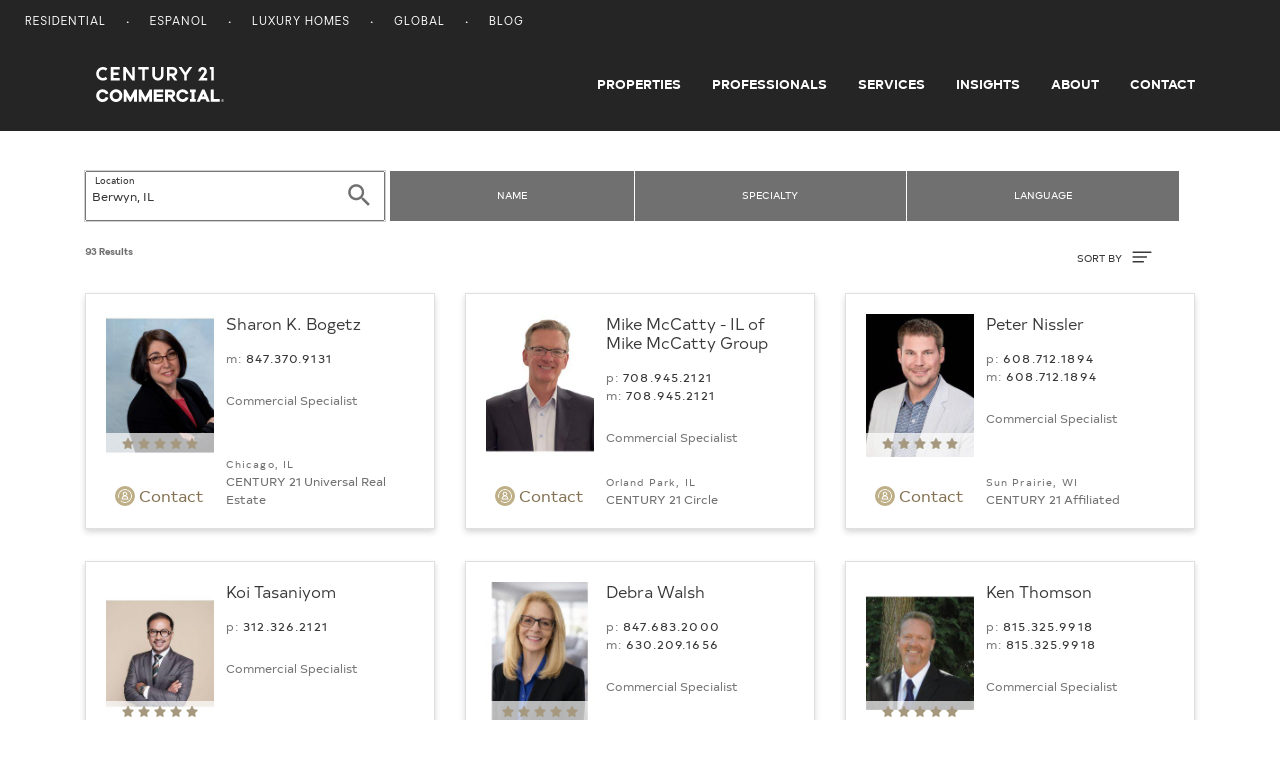

--- FILE ---
content_type: text/html; charset=UTF-8
request_url: https://commercial.century21.com/real-estate-agents/berwyn-il/LCILBERWYN/
body_size: 9007
content:







<!DOCTYPE html>
<html lang="en" data-usagetrack-config='{"clickDefault": "ga-event", "viewDefault": "ga-event", "viewOnReady": true}'>
    <head>
        <meta charset="utf-8">
        <meta name="viewport" content="width=device-width, initial-scale=1, shrink-to-fit=no">
        <meta name="title" content="Berwyn, IL Commercial Real Estate Agents &amp; Brokers">
        <meta name="description" content="Find a Berwyn commercial real estate agent who can help you with leasing and selling commercial property in Berwyn."/>
        
        
        
        <title>Berwyn, IL Commercial Real Estate Agents & Brokers</title>

        
            <link rel="canonical" href="https://commercial.century21.com/real-estate-agents/berwyn-il/LCILBERWYN/"/>
        

        
            <link rel="next" href="https://commercial.century21.com/real-estate-agents/berwyn-il/LCILBERWYN/?s=24"/>
        

        

        
        <link rel="manifest" href="/images/commercial/layout/favicon/manifest.json">
        <!--suppress HtmlUnknownAttribute -->
        <link rel="mask-icon" href="/images/commercial/layout/favicon/safari-pinned-tab.svg" color="#252526">
        <link rel="apple-touch-icon" sizes="57x57" href="/images/commercial/layout/favicon/apple-touch-icon-57x57.png">
        <link rel="apple-touch-icon" sizes="114x114" href="/images/commercial/layout/favicon/apple-touch-icon-114x114.png">
        <link rel="apple-touch-icon" sizes="72x72" href="/images/commercial/layout/favicon/apple-touch-icon-72x72.png">
        <link rel="apple-touch-icon" sizes="144x144" href="/images/commercial/layout/favicon/apple-touch-icon-144x144.png">
        <link rel="apple-touch-icon" sizes="60x60" href="/images/commercial/layout/favicon/apple-touch-icon-60x60.png">
        <link rel="apple-touch-icon" sizes="120x120" href="/images/commercial/layout/favicon/apple-touch-icon-120x120.png">
        <link rel="apple-touch-icon" sizes="76x76" href="/images/commercial/layout/favicon/apple-touch-icon-76x76.png">
        <link rel="apple-touch-icon" sizes="152x152" href="/images/commercial/layout/favicon/apple-touch-icon-152x152.png">
        <link rel="apple-touch-icon" sizes="180x180" href="/images/commercial/layout/favicon/apple-touch-icon.png">
        <link rel="icon" type="image/png" href="/images/commercial/layout/favicon/favicon-196x196.png" sizes="196x196">
        <link rel="icon" type="image/png" href="/images/commercial/layout/favicon/favicon-160x160.png" sizes="160x160">
        <link rel="icon" type="image/png" href="/images/commercial/layout/favicon/favicon-96x96.png" sizes="96x96">
        <link rel="icon" type="image/png" href="/images/commercial/layout/favicon/favicon-16x16.png" sizes="16x16">
        <link rel="icon" type="image/png" href="/images/commercial/layout/favicon/favicon-32x32.png" sizes="32x32">
        <meta name="msapplication-TileColor" content="#414042">
        <meta name="msapplication-TileImage" content="/images/commercial/layout/favicon/mstile-144x144.png">
        <meta name="theme-color" content="#414042">
        

        
            <link rel="stylesheet" media="all" href="/css/commercial/bundle-standard-layout.css">
        

        <script charset="UTF-8">
            document.domain = location.hostname.split('.').slice(-2).join('.');
        </script>

        <script>
          // TrustArc cookie consent manager.
          window.Track = {
            adTagsApproved: false,
            functionalConsentQueue: [],
            adConsentQueue: [],
            functionalTagsApproved: false,
            includeFunctionalTag: function includeFunctionalTag(callback, forceToTop) {
              if (window.Track.functionalTagsApproved) {
                callback();
              } else {
                if (forceToTop) {
                  window.Track.functionalConsentQueue.unshift(callback);
                } else {
                  window.Track.functionalConsentQueue.push(callback);
                }
              }
            },
            includeAdTag: function includeAdTag(callback, forceToTop) {
              if (window.Track.adTagsApproved) {
                callback();
              } else {
                if (forceToTop) {
                  window.Track.adConsentQueue.unshift(callback);
                } else {
                  window.Track.adConsentQueue.push(callback);
                }
              }
            }
          };
        </script>

        





<!-- Start: Google Tag Manager - DO NOT REMOVE -->
<script>(function(w,d,s,l,i){w[l]=w[l]||[];w[l].push({'gtm.start':
        new Date().getTime(),event:'gtm.js'});var f=d.getElementsByTagName(s)[0],
    j=d.createElement(s),dl=l!='dataLayer'?'&l='+l:'';j.async=true;j.src=
    'https://www.googletagmanager.com/gtm.js?id='+i+dl;f.parentNode.insertBefore(j,f);
})(window,document,'script','dataLayer','GTM-MRWZH95');</script>
<!-- End: Google Tag Manager - DO NOT REMOVE -->

        <link rel="stylesheet" media="all" href="/css/commercial/app-commercial.css">
    </head>

    <body class="">
        
        <div id="consent_blackbar"></div>
        

        





<!-- Start: Google Tag Manager (noscript) - DO NOT REMOVE -->
<noscript>
   <iframe src="https://www.googletagmanager.com/ns.html?id=GTM-MRWZH95" height="0" width="0" style="display:none;visibility:hidden"/>
</noscript>
<!-- End: Google Tag Manager (noscript) - DO NOT REMOVE -->


        















<div class="header-container">
    <header class="layout-header site-header" data-usagetrack-group='Header'>
        






<nav class="utility-nav">
    <div class="container-fluid">
        <div class="site-list float-left">
            <ul>
                <li>
                    <a href="https://www.century21.com/" target="_blank">Residential</a>
                </li>
                <li>
                    <a href="https://espanol.century21.com/" target="_blank">Espanol</a>
                </li>
                <li>
                    <a href="https://finehomes.century21.com/" target="_blank">Luxury Homes</a>
                </li>
                <li>
                    <a href="https://www.century21global.com/" target="_blank">Global</a>
                </li>
                <li>
                    <a href="https://www.century21.com/real-estate-blog/" target="_blank">Blog</a>
                </li>
            </ul>
        </div>
        <div class="clearfix"></div>
    </div>
</nav>

        





<!-- NOTE: ANY CHANGES MADE HERE NEED TO BE MADE IN THE DRUPAL HEADER AS WELL -->

<div class="header-main-bar">
    <nav class="navbar navbar-expand-md layout-primary-navigation" id="layout-primary-navigation">
        <div class="container-fluid-dynamic full-width">
            <span class="navbar-brand">
                <a class="commercial-logo" href="/">
                    <span class="sr-only">Century 21 Commercial</span>
                    <svg role="img">
                       <use xlink:href="/css/commercial/spritemap.svg#sprite-c21_commercial"></use>
                    </svg>
                </a>
            </span>
            <button id="navDropdown" class="navbar-toggler navbar-toggler-right toggle-menu menu-right push-body navbar-light" type="button"
                    data-toggle="collapse" data-target="#navbarCollapse"
                    aria-controls="navbarCollapse" aria-expanded="false" aria-label="Toggle navigation">
              <span class="navbar-toggler-icon">
                  <span class="glyphicon glyphicon-align-justify" aria-hidden="true"></span>
              </span>
            </button>
            <div class="collapse navbar-collapse justify-content-end cbp-spmenu cbp-spmenu-vertical cbp-spmenu-left" id="navbarCollapse">
                <div class="d-lg-none">
                    <button type="button" class="close" data-dismiss="menu" aria-label="Close">
                        <span aria-hidden="true">&times;</span>
                    </button>
                </div>
                <ul class="navbar-nav">
                    <li class="nav-item">
                        <a class="nav-link" href="/find-a-property">Properties</a>
                    </li>
                    <li class="nav-item">
                        <a class="nav-link" href="/find-a-professional">Professionals</a>
                    </li>
                    <li class="nav-item">
                        <a class="nav-link" href="/services">Services</a>
                    </li>
                    <li class="nav-item">
                        <a class="nav-link" href="/insights/blog">Insights</a>
                    </li>
                    <li class="nav-item">
                        <a class="nav-link" href="/about-us">About</a>
                    </li>
                    <li class="nav-item">
                        <a class="nav-link pr-0" href="/contact">Contact</a>
                    </li>
                </ul>
                <div class="show-mobile-nav">
                    <span class="gold nav-mobile-heading">OUR SITES</span>
                    <ul>
                        <li>
                            <a href="https://www.century21.com/" target="_blank">Residential</a>
                        </li>
                        <li>
                            <a href="https://espanol.century21.com/" target="_blank">Espanol</a>
                        </li>
                        <li>
                            <a href="https://finehomes.century21.com/" target="_blank">Luxury Homes</a>
                        </li>
                        <li>
                            <a href="https://www.century21global.com/" target="_blank">Global</a>
                        </li>
                        <li>
                            <a href="https://www.century21.com/real-estate-blog/" target="_blank">Blog</a>
                        </li>
                    </ul>
                </div>
            </div>
        </div>
    </nav>
</div>
<script>
    document.getElementById('navDropdown').addEventListener('click', function() {
        var elm = document.getElementById('navbarCollapse');
        var icon = document.getElementsByClassName('navbar-toggler-icon');
        if(elm.classList.contains('collapsed')) {
            elm.classList.remove('collapsed');
            elm.classList.add('collapse');

            icon.classList.add('close');
        } else {
            elm.classList.remove('collapse');
            elm.classList.add('collapsed');
            icon.classList.remove('close');
        }
    });
</script>

    </header>
</div>
<main id="layout-main-body-content">
    <a id="main-content"></a>
    





<script id="contact-form-modal-config" type="application/json">
   {
      "label": "",
      "id": "",
      "modalUrl": "/contact-agent-modal",
      "type": "blank",
      "source": "MainSearchAgent",
      "sourcepage":"ARP",
      "parentType": "agent-search"
   }
</script>
<div id="vue-contact-form-modal"></div>

<div class="search-bar-filters">
   <div id="filters-container" class="container">
      <div class="row">
         <div id="vue-search-bar"></div>
         <script id="search-bar-config" type="application/json">{"searchStyle": "search-agents", "showExpand": true}</script>
      </div>
   </div>
</div>
<script id="search-results-config" type="application/json">
   {
      "searchUrl": "/agentsearch-async",
      "numResults": 93,
      "numResultsFormatted": "93",
      "searchType": "agent",
      "currentSearchTitle": "Agents in <span class='seo-location' data-full-location='Berwyn, IL'>Berwyn</span>",
      "options": [
         {
            "label": "Name (A-Z)",
            "value": "name-asc"
         },
         {
            "label": "Name (Z-A)",
            "value": "name-desc"
         },
         {
            "label": "Rating",
            "value": "rating-desc"
         }
      ]
   }
</script>

<div class="agent-results container" data-usagetrack-group="Hybrid Mapping">
   <div id="results-parent" class="agent-results" data-usagetrack-group="Hybrid Mapping">
      









<div>
   <input type="hidden" id="numResults" value="93"/>
   <input type="hidden" id="cacheServerSearchURL" name="cacheServerSearchURL" value="&amp;amp;rpp=24&amp;amp;sf=production&amp;amp;lid=CILBERWYN&amp;amp;start=0&amp;amp;so=desc"/>

    <div class="infinite-container row"
         data-usagetrack-group="Agent Results"
         data-search-key="f91023c5-96bb-4c7c-a9c8-a8a8958f68f5">
        
            
                
                    
                    
                    
                    <div class="card-container col-md-6 col-xl-4">
                        








   
   
      
   



   
      
   
   


<article class="agent-card"

   data-usagetrack='{"data": ["Hybrid Mapping", "Agent Card", "View Details"]}'
   data-id="80061653"
   data-latitude=""
   data-longitude=""
   data-link="/real-estate-agent/profile/sharon-k-bogetz-P80076118"
   data-card-data='{
   "id": "80061653"
   }'
>

   <div class="card">
      <div class="card-body d-flex flex-row">
         <div class="card-left">
            <div class="photo-wrap">
               <a href="/real-estate-agent/profile/sharon-k-bogetz-P80076118">
                  <img class="agent-photo" src="https://images.century21.com/c21/photo/240x320/cf-media.cfs.realogyprod.com/resized-images/repbc/person/afaaaff1-14b9-4c8d-b941-440d1ad6c1ba_-_downloaded_240_x_320.jpeg" alt=" Sharon K. Bogetz Photo">
               </a>
               
                  <div class="ratings"> <span class="glyphicon glyphicon-star"></span><span class="glyphicon glyphicon-star"></span><span class="glyphicon glyphicon-star"></span><span class="glyphicon glyphicon-star"></span><span class="glyphicon glyphicon-star"></span></div>
               
            </div>

            <a class="btn btn-link align-self-center pb-0 openContactModal" data-usagetrack='{"data": ["Hybrid Mapping", "Agent Card", "Contact"]}'>
               <svg class="ico-circle">
                  <use xlink:href="/css/commercial/spritemap.svg#sprite-help"></use>
               </svg>
               Contact
            </a>

         </div>
         <div class="card-right">
            <h5 class="agent-name">
               <a href="/real-estate-agent/profile/sharon-k-bogetz-P80076118">Sharon K. Bogetz</a>

            </h5>

            

            <div class="agent-phones">
               
                  
                     
                        
                        
                           <div class="phone-cel">m: <a href="tel:847.370.9131" data-ctc-track='["agent-ARP-CTC","call-agent-mobile"]' onclick="window.usagetrack.onClick(event);c21Helpers.stopEvent(event);">847.370.9131</a></div>
                        
                        
                     
                  
                  
               
            </div>

               <div class="agent-title">
                  Commercial Specialist
               </div>
               <div class="agent-loc-office mt-auto">
                  <div class="office-location">
                     Chicago, IL
                  </div>
                  <div class="office-name">
                     CENTURY 21 Universal Real Estate
                  </div>

               </div>

         </div>
      </div>
   </div>



</article>

                    </div>
                
                    
                    
                    
                    <div class="card-container col-md-6 col-xl-4">
                        








   
      
   
   



   
      
   
   


<article class="agent-card"

   data-usagetrack='{"data": ["Hybrid Mapping", "Agent Card", "View Details"]}'
   data-id="10962720"
   data-latitude=""
   data-longitude=""
   data-link="/real-estate-agent/profile/mike-mccatty-il-of-mike-mccatty-group-P25249294"
   data-card-data='{
   "id": "10962720"
   }'
>

   <div class="card">
      <div class="card-body d-flex flex-row">
         <div class="card-left">
            <div class="photo-wrap">
               <a href="/real-estate-agent/profile/mike-mccatty-il-of-mike-mccatty-group-P25249294">
                  <img class="agent-photo" src="https://images.century21.com/c21/photo/240x320/cf-media.cfs.realogyprod.com/resized-images/repbc/person/dea2e064-6388-45fa-8cf8-84bd47a58994_-_downloaded_240_x_320.jpeg" alt=" Mike McCatty - IL of Mike McCatty Group Photo">
               </a>
               
            </div>

            <a class="btn btn-link align-self-center pb-0 openContactModal" data-usagetrack='{"data": ["Hybrid Mapping", "Agent Card", "Contact"]}'>
               <svg class="ico-circle">
                  <use xlink:href="/css/commercial/spritemap.svg#sprite-help"></use>
               </svg>
               Contact
            </a>

         </div>
         <div class="card-right">
            <h5 class="agent-name">
               <a href="/real-estate-agent/profile/mike-mccatty-il-of-mike-mccatty-group-P25249294">Mike McCatty - IL of Mike McCatty Group</a>

            </h5>

            

            <div class="agent-phones">
               
                  
                     
                        
                           <div class="phone-office">p: <a href="tel:708.945.2121" data-ctc-track='["team-ARP-CTC","call-team-phone"]' onclick="window.usagetrack.onClick(event);c21Helpers.stopEvent(event);">708.945.2121</a></div>
                           
                              <div class="phone-cel">m: <a href="tel:708.945.2121" data-ctc-track='["team-ARP-CTC","call-team-mobile"]' onclick="window.usagetrack.onClick(event);c21Helpers.stopEvent(event);"> 708.945.2121</a></div>
                           
                        
                        
                        
                     
                  
                  
               
            </div>

               <div class="agent-title">
                  Commercial Specialist
               </div>
               <div class="agent-loc-office mt-auto">
                  <div class="office-location">
                     Orland Park, IL
                  </div>
                  <div class="office-name">
                     CENTURY 21 Circle
                  </div>

               </div>

         </div>
      </div>
   </div>



</article>

                    </div>
                
                    
                    
                    
                    <div class="card-container col-md-6 col-xl-4">
                        








   
   
      
   



   
      
   
   


<article class="agent-card"

   data-usagetrack='{"data": ["Hybrid Mapping", "Agent Card", "View Details"]}'
   data-id="80026794"
   data-latitude=""
   data-longitude=""
   data-link="/real-estate-agent/profile/peter-nissler-P25413928"
   data-card-data='{
   "id": "80026794"
   }'
>

   <div class="card">
      <div class="card-body d-flex flex-row">
         <div class="card-left">
            <div class="photo-wrap">
               <a href="/real-estate-agent/profile/peter-nissler-P25413928">
                  <img class="agent-photo" src="https://images.century21.com/c21/photo/240x320/cf-media.cfs.realogyprod.com/resized-images/repbc/person/ac055b08-82ea-4e79-95b4-4fc804a36459_-_downloaded_240_x_320.jpeg" alt=" Peter Nissler Photo">
               </a>
               
                  <div class="ratings"> <span class="glyphicon glyphicon-star"></span><span class="glyphicon glyphicon-star"></span><span class="glyphicon glyphicon-star"></span><span class="glyphicon glyphicon-star"></span><span class="glyphicon glyphicon-star"></span></div>
               
            </div>

            <a class="btn btn-link align-self-center pb-0 openContactModal" data-usagetrack='{"data": ["Hybrid Mapping", "Agent Card", "Contact"]}'>
               <svg class="ico-circle">
                  <use xlink:href="/css/commercial/spritemap.svg#sprite-help"></use>
               </svg>
               Contact
            </a>

         </div>
         <div class="card-right">
            <h5 class="agent-name">
               <a href="/real-estate-agent/profile/peter-nissler-P25413928">Peter Nissler</a>

            </h5>

            

            <div class="agent-phones">
               
                  
                     
                        
                           <div class="phone-office">p: <a href="tel:608.712.1894" data-ctc-track='["agent-ARP-CTC","call-agent-phone"]' onclick="window.usagetrack.onClick(event);c21Helpers.stopEvent(event);">608.712.1894</a></div>
                           
                              <div class="phone-cel">m: <a href="tel:608.712.1894" data-ctc-track='["agent-ARP-CTC","call-agent-mobile"]' onclick="window.usagetrack.onClick(event);c21Helpers.stopEvent(event);"> 608.712.1894</a></div>
                           
                        
                        
                        
                     
                  
                  
               
            </div>

               <div class="agent-title">
                  Commercial Specialist
               </div>
               <div class="agent-loc-office mt-auto">
                  <div class="office-location">
                     Sun Prairie, WI
                  </div>
                  <div class="office-name">
                     CENTURY 21 Affiliated
                  </div>

               </div>

         </div>
      </div>
   </div>



</article>

                    </div>
                
                    
                    
                    
                    <div class="card-container col-md-6 col-xl-4">
                        








   
   
      
   



   
      
   
   


<article class="agent-card"

   data-usagetrack='{"data": ["Hybrid Mapping", "Agent Card", "View Details"]}'
   data-id="10959254"
   data-latitude=""
   data-longitude=""
   data-link="/real-estate-agent/profile/koi-tasaniyom-P25354205"
   data-card-data='{
   "id": "10959254"
   }'
>

   <div class="card">
      <div class="card-body d-flex flex-row">
         <div class="card-left">
            <div class="photo-wrap">
               <a href="/real-estate-agent/profile/koi-tasaniyom-P25354205">
                  <img class="agent-photo" src="https://images.century21.com/c21/photo/240x320/cf-media.cfs.realogyprod.com/resized-images/repbc/person/908a6de2-b8a5-4446-b080-e92c8bc53012_-_downloaded_240_x_320.jpeg" alt=" Koi Tasaniyom Photo">
               </a>
               
                  <div class="ratings"> <span class="glyphicon glyphicon-star"></span><span class="glyphicon glyphicon-star"></span><span class="glyphicon glyphicon-star"></span><span class="glyphicon glyphicon-star"></span><span class="glyphicon glyphicon-star"></span></div>
               
            </div>

            <a class="btn btn-link align-self-center pb-0 openContactModal" data-usagetrack='{"data": ["Hybrid Mapping", "Agent Card", "Contact"]}'>
               <svg class="ico-circle">
                  <use xlink:href="/css/commercial/spritemap.svg#sprite-help"></use>
               </svg>
               Contact
            </a>

         </div>
         <div class="card-right">
            <h5 class="agent-name">
               <a href="/real-estate-agent/profile/koi-tasaniyom-P25354205">Koi Tasaniyom</a>

            </h5>

            

            <div class="agent-phones">
               
                  
                  
                     <div class="phone-office">p: <a href="tel:312.&shy;326.2121" data-ctc-track='["office-ARP-CTC","call-office-phone"]' onclick="window.usagetrack.onClick(event);c21Helpers.stopEvent(event);">312.&shy;326.2121</a></div>
                  
               
            </div>

               <div class="agent-title">
                  Commercial Specialist
               </div>
               <div class="agent-loc-office mt-auto">
                  <div class="office-location">
                     Chicago, IL
                  </div>
                  <div class="office-name">
                     CENTURY 21 S.G.R., Inc.
                  </div>

               </div>

         </div>
      </div>
   </div>



</article>

                    </div>
                
                    
                    
                    
                    <div class="card-container col-md-6 col-xl-4">
                        








   
   
      
   



   
      
   
   


<article class="agent-card"

   data-usagetrack='{"data": ["Hybrid Mapping", "Agent Card", "View Details"]}'
   data-id="10862500"
   data-latitude=""
   data-longitude=""
   data-link="/real-estate-agent/profile/debra-walsh-P25282274"
   data-card-data='{
   "id": "10862500"
   }'
>

   <div class="card">
      <div class="card-body d-flex flex-row">
         <div class="card-left">
            <div class="photo-wrap">
               <a href="/real-estate-agent/profile/debra-walsh-P25282274">
                  <img class="agent-photo" src="https://images.century21.com/c21/photo/240x320/cf-media.cfs.realogyprod.com/resized-images/repbc/person/a9c4503a-89bf-4d2f-9c4c-9c034bbf107c_-_downloaded_240_x_320.jpeg" alt=" Debra Walsh Photo">
               </a>
               
                  <div class="ratings"> <span class="glyphicon glyphicon-star"></span><span class="glyphicon glyphicon-star"></span><span class="glyphicon glyphicon-star"></span><span class="glyphicon glyphicon-star"></span><span class="glyphicon glyphicon-star"></span></div>
               
            </div>

            <a class="btn btn-link align-self-center pb-0 openContactModal" data-usagetrack='{"data": ["Hybrid Mapping", "Agent Card", "Contact"]}'>
               <svg class="ico-circle">
                  <use xlink:href="/css/commercial/spritemap.svg#sprite-help"></use>
               </svg>
               Contact
            </a>

         </div>
         <div class="card-right">
            <h5 class="agent-name">
               <a href="/real-estate-agent/profile/debra-walsh-P25282274">Debra Walsh</a>

            </h5>

            

            <div class="agent-phones">
               
                  
                     
                        
                           <div class="phone-office">p: <a href="tel:847.683.2000" data-ctc-track='["agent-ARP-CTC","call-agent-phone"]' onclick="window.usagetrack.onClick(event);c21Helpers.stopEvent(event);">847.683.2000</a></div>
                           
                              <div class="phone-cel">m: <a href="tel:630.209.1656" data-ctc-track='["agent-ARP-CTC","call-agent-mobile"]' onclick="window.usagetrack.onClick(event);c21Helpers.stopEvent(event);"> 630.209.1656</a></div>
                           
                        
                        
                        
                     
                  
                  
               
            </div>

               <div class="agent-title">
                  Commercial Specialist
               </div>
               <div class="agent-loc-office mt-auto">
                  <div class="office-location">
                     Hampshire, IL
                  </div>
                  <div class="office-name">
                     CENTURY 21 New Heritage
                  </div>

               </div>

         </div>
      </div>
   </div>



</article>

                    </div>
                
                    
                    
                    
                    <div class="card-container col-md-6 col-xl-4">
                        








   
   
      
   



   
      
   
   


<article class="agent-card"

   data-usagetrack='{"data": ["Hybrid Mapping", "Agent Card", "View Details"]}'
   data-id="10962681"
   data-latitude=""
   data-longitude=""
   data-link="/real-estate-agent/profile/ken-thomson-P25117536"
   data-card-data='{
   "id": "10962681"
   }'
>

   <div class="card">
      <div class="card-body d-flex flex-row">
         <div class="card-left">
            <div class="photo-wrap">
               <a href="/real-estate-agent/profile/ken-thomson-P25117536">
                  <img class="agent-photo" src="https://images.century21.com/c21/photo/240x320/cf-media.cfs.realogyprod.com/resized-images/repbc/person/247f9f49-bdc5-4302-8a91-247842b212e9_-_downloaded_240_x_320.jpeg" alt=" Ken Thomson Photo">
               </a>
               
                  <div class="ratings"> <span class="glyphicon glyphicon-star"></span><span class="glyphicon glyphicon-star"></span><span class="glyphicon glyphicon-star"></span><span class="glyphicon glyphicon-star"></span><span class="glyphicon glyphicon-star"></span></div>
               
            </div>

            <a class="btn btn-link align-self-center pb-0 openContactModal" data-usagetrack='{"data": ["Hybrid Mapping", "Agent Card", "Contact"]}'>
               <svg class="ico-circle">
                  <use xlink:href="/css/commercial/spritemap.svg#sprite-help"></use>
               </svg>
               Contact
            </a>

         </div>
         <div class="card-right">
            <h5 class="agent-name">
               <a href="/real-estate-agent/profile/ken-thomson-P25117536">Ken Thomson</a>

            </h5>

            

            <div class="agent-phones">
               
                  
                     
                        
                           <div class="phone-office">p: <a href="tel:815.325.9918" data-ctc-track='["agent-ARP-CTC","call-agent-phone"]' onclick="window.usagetrack.onClick(event);c21Helpers.stopEvent(event);">815.325.9918</a></div>
                           
                              <div class="phone-cel">m: <a href="tel:815.325.9918" data-ctc-track='["agent-ARP-CTC","call-agent-mobile"]' onclick="window.usagetrack.onClick(event);c21Helpers.stopEvent(event);"> 815.325.9918</a></div>
                           
                        
                        
                        
                     
                  
                  
               
            </div>

               <div class="agent-title">
                  Commercial Specialist
               </div>
               <div class="agent-loc-office mt-auto">
                  <div class="office-location">
                     Joliet, IL
                  </div>
                  <div class="office-name">
                     CENTURY 21 Circle
                  </div>

               </div>

         </div>
      </div>
   </div>



</article>

                    </div>
                
                    
                    
                    
                    <div class="card-container col-md-6 col-xl-4">
                        








   
   
      
   



   
      
   
   


<article class="agent-card"

   data-usagetrack='{"data": ["Hybrid Mapping", "Agent Card", "View Details"]}'
   data-id="10962519"
   data-latitude=""
   data-longitude=""
   data-link="/real-estate-agent/profile/rich-clark-P25246136"
   data-card-data='{
   "id": "10962519"
   }'
>

   <div class="card">
      <div class="card-body d-flex flex-row">
         <div class="card-left">
            <div class="photo-wrap">
               <a href="/real-estate-agent/profile/rich-clark-P25246136">
                  <img class="agent-photo" src="https://images.century21.com/c21/photo/240x320/cf-media.cfs.realogyprod.com/resized-images/repbc/person/5f560a5a-d496-4362-912e-6000f00ebef1_-_downloaded_240_x_320.jpeg" alt=" Rich Clark Photo">
               </a>
               
                  <div class="ratings"> <span class="glyphicon glyphicon-star"></span><span class="glyphicon glyphicon-star"></span><span class="glyphicon glyphicon-star"></span><span class="glyphicon glyphicon-star"></span><span class="glyphicon glyphicon-star"></span></div>
               
            </div>

            <a class="btn btn-link align-self-center pb-0 openContactModal" data-usagetrack='{"data": ["Hybrid Mapping", "Agent Card", "Contact"]}'>
               <svg class="ico-circle">
                  <use xlink:href="/css/commercial/spritemap.svg#sprite-help"></use>
               </svg>
               Contact
            </a>

         </div>
         <div class="card-right">
            <h5 class="agent-name">
               <a href="/real-estate-agent/profile/rich-clark-P25246136">Rich Clark</a>

            </h5>

            

            <div class="agent-phones">
               
                  
                     
                        
                           <div class="phone-office">p: <a href="tel:708.218.4668" data-ctc-track='["agent-ARP-CTC","call-agent-phone"]' onclick="window.usagetrack.onClick(event);c21Helpers.stopEvent(event);">708.218.4668</a></div>
                           
                              <div class="phone-cel">m: <a href="tel:708.218.4668" data-ctc-track='["agent-ARP-CTC","call-agent-mobile"]' onclick="window.usagetrack.onClick(event);c21Helpers.stopEvent(event);"> 708.218.4668</a></div>
                           
                        
                        
                        
                     
                  
                  
               
            </div>

               <div class="agent-title">
                  Commercial Specialist
               </div>
               <div class="agent-loc-office mt-auto">
                  <div class="office-location">
                     Oak Lawn, IL
                  </div>
                  <div class="office-name">
                     CENTURY 21 Circle
                  </div>

               </div>

         </div>
      </div>
   </div>



</article>

                    </div>
                
                    
                    
                    
                    <div class="card-container col-md-6 col-xl-4">
                        








   
   
      
   



   
      
   
   


<article class="agent-card"

   data-usagetrack='{"data": ["Hybrid Mapping", "Agent Card", "View Details"]}'
   data-id="80008850"
   data-latitude=""
   data-longitude=""
   data-link="/real-estate-agent/profile/christine-klein-P10116968"
   data-card-data='{
   "id": "80008850"
   }'
>

   <div class="card">
      <div class="card-body d-flex flex-row">
         <div class="card-left">
            <div class="photo-wrap">
               <a href="/real-estate-agent/profile/christine-klein-P10116968">
                  <img class="agent-photo" src="https://images.century21.com/c21/photo/240x320/cf-media.cfs.realogyprod.com/resized-images/repbc/person/25ef7855-d6e7-44f4-93ef-96ac9b910e39_-_downloaded_240_x_320.jpeg" alt=" Christine Klein Photo">
               </a>
               
                  <div class="ratings"> <span class="glyphicon glyphicon-star"></span><span class="glyphicon glyphicon-star"></span><span class="glyphicon glyphicon-star"></span><span class="glyphicon glyphicon-star"></span><span class="glyphicon glyphicon-star"></span></div>
               
            </div>

            <a class="btn btn-link align-self-center pb-0 openContactModal" data-usagetrack='{"data": ["Hybrid Mapping", "Agent Card", "Contact"]}'>
               <svg class="ico-circle">
                  <use xlink:href="/css/commercial/spritemap.svg#sprite-help"></use>
               </svg>
               Contact
            </a>

         </div>
         <div class="card-right">
            <h5 class="agent-name">
               <a href="/real-estate-agent/profile/christine-klein-P10116968">Christine Klein</a>

            </h5>

            

            <div class="agent-phones">
               
                  
                     
                        
                           <div class="phone-office">p: <a href="tel:847.683.2000" data-ctc-track='["agent-ARP-CTC","call-agent-phone"]' onclick="window.usagetrack.onClick(event);c21Helpers.stopEvent(event);">847.683.2000</a></div>
                           
                              <div class="phone-cel">m: <a href="tel:847.489.2370" data-ctc-track='["agent-ARP-CTC","call-agent-mobile"]' onclick="window.usagetrack.onClick(event);c21Helpers.stopEvent(event);"> 847.489.2370</a></div>
                           
                        
                        
                        
                     
                  
                  
               
            </div>

               <div class="agent-title">
                  Commercial Specialist
               </div>
               <div class="agent-loc-office mt-auto">
                  <div class="office-location">
                     Hampshire, IL
                  </div>
                  <div class="office-name">
                     CENTURY 21 New Heritage
                  </div>

               </div>

         </div>
      </div>
   </div>



</article>

                    </div>
                
                    
                    
                    
                    <div class="card-container col-md-6 col-xl-4">
                        








   
   
      
   



   
      
   
   


<article class="agent-card"

   data-usagetrack='{"data": ["Hybrid Mapping", "Agent Card", "View Details"]}'
   data-id="10962698"
   data-latitude=""
   data-longitude=""
   data-link="/real-estate-agent/profile/matt-rittof-P25349999"
   data-card-data='{
   "id": "10962698"
   }'
>

   <div class="card">
      <div class="card-body d-flex flex-row">
         <div class="card-left">
            <div class="photo-wrap">
               <a href="/real-estate-agent/profile/matt-rittof-P25349999">
                  <img class="agent-photo" src="https://images.century21.com/c21/photo/240x320/cf-media.cfs.realogyprod.com/resized-images/repbc/person/af22247d-7340-4763-bc08-9cbfa97e35b4_-_downloaded_240_x_320.jpeg" alt=" Matt Rittof Photo">
               </a>
               
                  <div class="ratings"> <span class="glyphicon glyphicon-star"></span><span class="glyphicon glyphicon-star"></span><span class="glyphicon glyphicon-star"></span><span class="glyphicon glyphicon-star"></span><span class="glyphicon glyphicon-star-empty half"></span></div>
               
            </div>

            <a class="btn btn-link align-self-center pb-0 openContactModal" data-usagetrack='{"data": ["Hybrid Mapping", "Agent Card", "Contact"]}'>
               <svg class="ico-circle">
                  <use xlink:href="/css/commercial/spritemap.svg#sprite-help"></use>
               </svg>
               Contact
            </a>

         </div>
         <div class="card-right">
            <h5 class="agent-name">
               <a href="/real-estate-agent/profile/matt-rittof-P25349999">Matt Rittof</a>

            </h5>

            

            <div class="agent-phones">
               
                  
                     
                        
                           <div class="phone-office">p: <a href="tel:815.545.2721" data-ctc-track='["agent-ARP-CTC","call-agent-phone"]' onclick="window.usagetrack.onClick(event);c21Helpers.stopEvent(event);">815.545.2721</a></div>
                           
                              <div class="phone-cel">m: <a href="tel:815.545.2721" data-ctc-track='["agent-ARP-CTC","call-agent-mobile"]' onclick="window.usagetrack.onClick(event);c21Helpers.stopEvent(event);"> 815.545.2721</a></div>
                           
                        
                        
                        
                     
                  
                  
               
            </div>

               <div class="agent-title">
                  Commercial Specialist
               </div>
               <div class="agent-loc-office mt-auto">
                  <div class="office-location">
                     Joliet, IL
                  </div>
                  <div class="office-name">
                     CENTURY 21 Circle
                  </div>

               </div>

         </div>
      </div>
   </div>



</article>

                    </div>
                
                    
                    
                    
                    <div class="card-container col-md-6 col-xl-4">
                        








   
   
      
   



   
      
   
   


<article class="agent-card"

   data-usagetrack='{"data": ["Hybrid Mapping", "Agent Card", "View Details"]}'
   data-id="10801587"
   data-latitude=""
   data-longitude=""
   data-link="/real-estate-agent/profile/knight-chumsangsri-P25198325"
   data-card-data='{
   "id": "10801587"
   }'
>

   <div class="card">
      <div class="card-body d-flex flex-row">
         <div class="card-left">
            <div class="photo-wrap">
               <a href="/real-estate-agent/profile/knight-chumsangsri-P25198325">
                  <img class="agent-photo" src="https://images.century21.com/c21/photo/240x320/cf-media.cfs.realogyprod.com/resized-images/repbc/person/9bf10de0-3c11-4096-99cd-e1009e74eefd_-_downloaded_240_x_320.jpeg" alt=" Knight Chumsangsri Photo">
               </a>
               
                  <div class="ratings"> <span class="glyphicon glyphicon-star"></span><span class="glyphicon glyphicon-star"></span><span class="glyphicon glyphicon-star"></span><span class="glyphicon glyphicon-star"></span><span class="glyphicon glyphicon-star"></span></div>
               
            </div>

            <a class="btn btn-link align-self-center pb-0 openContactModal" data-usagetrack='{"data": ["Hybrid Mapping", "Agent Card", "Contact"]}'>
               <svg class="ico-circle">
                  <use xlink:href="/css/commercial/spritemap.svg#sprite-help"></use>
               </svg>
               Contact
            </a>

         </div>
         <div class="card-right">
            <h5 class="agent-name">
               <a href="/real-estate-agent/profile/knight-chumsangsri-P25198325">Knight Chumsangsri</a>

            </h5>

            

            <div class="agent-phones">
               
                  
                  
                     <div class="phone-office">p: <a href="tel:312.&shy;326.2121" data-ctc-track='["office-ARP-CTC","call-office-phone"]' onclick="window.usagetrack.onClick(event);c21Helpers.stopEvent(event);">312.&shy;326.2121</a></div>
                  
               
            </div>

               <div class="agent-title">
                  Commercial Specialist
               </div>
               <div class="agent-loc-office mt-auto">
                  <div class="office-location">
                     Chicago, IL
                  </div>
                  <div class="office-name">
                     CENTURY 21 S.G.R., Inc.
                  </div>

               </div>

         </div>
      </div>
   </div>



</article>

                    </div>
                
                    
                    
                    
                    <div class="card-container col-md-6 col-xl-4">
                        








   
   
      
   



   
      
   
   


<article class="agent-card"

   data-usagetrack='{"data": ["Hybrid Mapping", "Agent Card", "View Details"]}'
   data-id="10962528"
   data-latitude=""
   data-longitude=""
   data-link="/real-estate-agent/profile/art-data-P25268906"
   data-card-data='{
   "id": "10962528"
   }'
>

   <div class="card">
      <div class="card-body d-flex flex-row">
         <div class="card-left">
            <div class="photo-wrap">
               <a href="/real-estate-agent/profile/art-data-P25268906">
                  <img class="agent-photo" src="https://images.century21.com/c21/photo/240x320/cf-media.cfs.realogyprod.com/resized-images/repbc/person/fb73f534-d2da-4da8-a831-e0930c0785a7_-_downloaded_240_x_320.jpeg" alt=" Art Data Photo">
               </a>
               
                  <div class="ratings"> <span class="glyphicon glyphicon-star"></span><span class="glyphicon glyphicon-star"></span><span class="glyphicon glyphicon-star"></span><span class="glyphicon glyphicon-star"></span><span class="glyphicon glyphicon-star"></span></div>
               
            </div>

            <a class="btn btn-link align-self-center pb-0 openContactModal" data-usagetrack='{"data": ["Hybrid Mapping", "Agent Card", "Contact"]}'>
               <svg class="ico-circle">
                  <use xlink:href="/css/commercial/spritemap.svg#sprite-help"></use>
               </svg>
               Contact
            </a>

         </div>
         <div class="card-right">
            <h5 class="agent-name">
               <a href="/real-estate-agent/profile/art-data-P25268906">Art Data</a>

            </h5>

            

            <div class="agent-phones">
               
                  
                     
                        
                           <div class="phone-office">p: <a href="tel:708.269.2069" data-ctc-track='["agent-ARP-CTC","call-agent-phone"]' onclick="window.usagetrack.onClick(event);c21Helpers.stopEvent(event);">708.269.2069</a></div>
                           
                              <div class="phone-cel">m: <a href="tel:708.269.2069" data-ctc-track='["agent-ARP-CTC","call-agent-mobile"]' onclick="window.usagetrack.onClick(event);c21Helpers.stopEvent(event);"> 708.269.2069</a></div>
                           
                        
                        
                        
                     
                  
                  
               
            </div>

               <div class="agent-title">
                  Commercial Specialist
               </div>
               <div class="agent-loc-office mt-auto">
                  <div class="office-location">
                     Oak Lawn, IL
                  </div>
                  <div class="office-name">
                     CENTURY 21 Circle
                  </div>

               </div>

         </div>
      </div>
   </div>



</article>

                    </div>
                
                    
                    
                    
                    <div class="card-container col-md-6 col-xl-4">
                        








   
   
      
   



   
      
   
   


<article class="agent-card"

   data-usagetrack='{"data": ["Hybrid Mapping", "Agent Card", "View Details"]}'
   data-id="10919984"
   data-latitude=""
   data-longitude=""
   data-link="/real-estate-agent/profile/maria-delazzer-P25325062"
   data-card-data='{
   "id": "10919984"
   }'
>

   <div class="card">
      <div class="card-body d-flex flex-row">
         <div class="card-left">
            <div class="photo-wrap">
               <a href="/real-estate-agent/profile/maria-delazzer-P25325062">
                  <img class="agent-photo" src="https://images.century21.com/c21/photo/240x320/cf-media.cfs.realogyprod.com/resized-images/repbc/person/d1590c78-074c-48bb-b5f3-3d5b29f27e8b_-_downloaded_240_x_320.jpeg" alt=" Maria Delazzer Photo">
               </a>
               
                  <div class="ratings"> <span class="glyphicon glyphicon-star"></span><span class="glyphicon glyphicon-star"></span><span class="glyphicon glyphicon-star"></span><span class="glyphicon glyphicon-star"></span><span class="glyphicon glyphicon-star"></span></div>
               
            </div>

            <a class="btn btn-link align-self-center pb-0 openContactModal" data-usagetrack='{"data": ["Hybrid Mapping", "Agent Card", "Contact"]}'>
               <svg class="ico-circle">
                  <use xlink:href="/css/commercial/spritemap.svg#sprite-help"></use>
               </svg>
               Contact
            </a>

         </div>
         <div class="card-right">
            <h5 class="agent-name">
               <a href="/real-estate-agent/profile/maria-delazzer-P25325062">Maria Delazzer</a>

            </h5>

            

            <div class="agent-phones">
               
                  
                     
                        
                           <div class="phone-office">p: <a href="tel:708.867.5454" data-ctc-track='["agent-ARP-CTC","call-agent-phone"]' onclick="window.usagetrack.onClick(event);c21Helpers.stopEvent(event);">708.867.5454</a></div>
                           
                              <div class="phone-cel">m: <a href="tel:773.230.9595" data-ctc-track='["agent-ARP-CTC","call-agent-mobile"]' onclick="window.usagetrack.onClick(event);c21Helpers.stopEvent(event);"> 773.230.9595</a></div>
                           
                        
                        
                        
                     
                  
                  
               
            </div>

               <div class="agent-title">
                  Commercial Specialist
               </div>
               <div class="agent-loc-office mt-auto">
                  <div class="office-location">
                     Chicago, IL
                  </div>
                  <div class="office-name">
                     CENTURY 21 Circle
                  </div>

               </div>

         </div>
      </div>
   </div>



</article>

                    </div>
                
                    
                    
                    
                    <div class="card-container col-md-6 col-xl-4">
                        








   
   
      
   



   
      
   
   


<article class="agent-card"

   data-usagetrack='{"data": ["Hybrid Mapping", "Agent Card", "View Details"]}'
   data-id="80055456"
   data-latitude=""
   data-longitude=""
   data-link="/real-estate-agent/profile/anthony-desanti-P80068212"
   data-card-data='{
   "id": "80055456"
   }'
>

   <div class="card">
      <div class="card-body d-flex flex-row">
         <div class="card-left">
            <div class="photo-wrap">
               <a href="/real-estate-agent/profile/anthony-desanti-P80068212">
                  <img class="agent-photo" src="/images/commercial/layout/noagentfound.png" alt=" Anthony DeSanti Photo">
               </a>
               
            </div>

            <a class="btn btn-link align-self-center pb-0 openContactModal" data-usagetrack='{"data": ["Hybrid Mapping", "Agent Card", "Contact"]}'>
               <svg class="ico-circle">
                  <use xlink:href="/css/commercial/spritemap.svg#sprite-help"></use>
               </svg>
               Contact
            </a>

         </div>
         <div class="card-right">
            <h5 class="agent-name">
               <a href="/real-estate-agent/profile/anthony-desanti-P80068212">Anthony DeSanti</a>

            </h5>

            

            <div class="agent-phones">
               
                  
                     
                        
                           <div class="phone-office">p: <a href="tel:708.436.0280" data-ctc-track='["agent-ARP-CTC","call-agent-phone"]' onclick="window.usagetrack.onClick(event);c21Helpers.stopEvent(event);">708.436.0280</a></div>
                           
                              <div class="phone-cel">m: <a href="tel:708.436.0280" data-ctc-track='["agent-ARP-CTC","call-agent-mobile"]' onclick="window.usagetrack.onClick(event);c21Helpers.stopEvent(event);"> 708.436.0280</a></div>
                           
                        
                        
                        
                     
                  
                  
               
            </div>

               <div class="agent-title">
                  Commercial Specialist
               </div>
               <div class="agent-loc-office mt-auto">
                  <div class="office-location">
                     Mokena, IL
                  </div>
                  <div class="office-name">
                     CENTURY 21 Kroll Realty
                  </div>

               </div>

         </div>
      </div>
   </div>



</article>

                    </div>
                
                    
                    
                    
                    <div class="card-container col-md-6 col-xl-4">
                        








   
   
      
   



   
      
   
   


<article class="agent-card"

   data-usagetrack='{"data": ["Hybrid Mapping", "Agent Card", "View Details"]}'
   data-id="10685948"
   data-latitude=""
   data-longitude=""
   data-link="/real-estate-agent/profile/raul-escanio-P25118427"
   data-card-data='{
   "id": "10685948"
   }'
>

   <div class="card">
      <div class="card-body d-flex flex-row">
         <div class="card-left">
            <div class="photo-wrap">
               <a href="/real-estate-agent/profile/raul-escanio-P25118427">
                  <img class="agent-photo" src="https://images.century21.com/c21/photo/240x320/cf-media.cfs.realogyprod.com/resized-images/repbc/person/70b6fea6-e8d7-4c73-984e-0d10f33ce7f5_-_downloaded_240_x_320.jpeg" alt=" Raul Escanio Photo">
               </a>
               
                  <div class="ratings"> <span class="glyphicon glyphicon-star"></span><span class="glyphicon glyphicon-star"></span><span class="glyphicon glyphicon-star"></span><span class="glyphicon glyphicon-star"></span><span class="glyphicon glyphicon-star"></span></div>
               
            </div>

            <a class="btn btn-link align-self-center pb-0 openContactModal" data-usagetrack='{"data": ["Hybrid Mapping", "Agent Card", "Contact"]}'>
               <svg class="ico-circle">
                  <use xlink:href="/css/commercial/spritemap.svg#sprite-help"></use>
               </svg>
               Contact
            </a>

         </div>
         <div class="card-right">
            <h5 class="agent-name">
               <a href="/real-estate-agent/profile/raul-escanio-P25118427">Raul Escanio</a>

            </h5>

            

            <div class="agent-phones">
               
                  
                     
                        
                           <div class="phone-office">p: <a href="tel:708.867.5454" data-ctc-track='["agent-ARP-CTC","call-agent-phone"]' onclick="window.usagetrack.onClick(event);c21Helpers.stopEvent(event);">708.867.5454</a></div>
                           
                              <div class="phone-cel">m: <a href="tel:773.914.5614" data-ctc-track='["agent-ARP-CTC","call-agent-mobile"]' onclick="window.usagetrack.onClick(event);c21Helpers.stopEvent(event);"> 773.914.5614</a></div>
                           
                        
                        
                        
                     
                  
                  
               
            </div>

               <div class="agent-title">
                  Commercial Specialist
               </div>
               <div class="agent-loc-office mt-auto">
                  <div class="office-location">
                     Chicago, IL
                  </div>
                  <div class="office-name">
                     CENTURY 21 Circle
                  </div>

               </div>

         </div>
      </div>
   </div>



</article>

                    </div>
                
                    
                    
                    
                    <div class="card-container col-md-6 col-xl-4">
                        








   
   
      
   



   
      
   
   


<article class="agent-card"

   data-usagetrack='{"data": ["Hybrid Mapping", "Agent Card", "View Details"]}'
   data-id="80049371"
   data-latitude=""
   data-longitude=""
   data-link="/real-estate-agent/profile/orlando-garcia-P413556058"
   data-card-data='{
   "id": "80049371"
   }'
>

   <div class="card">
      <div class="card-body d-flex flex-row">
         <div class="card-left">
            <div class="photo-wrap">
               <a href="/real-estate-agent/profile/orlando-garcia-P413556058">
                  <img class="agent-photo" src="https://images.century21.com/c21/photo/240x320/cf-media.cfs.realogyprod.com/resized-images/repbc/person/c426227c-8677-4f94-8ff2-5f2fb185010b_-_downloaded_240_x_320.jpeg" alt=" Orlando Garcia Photo">
               </a>
               
            </div>

            <a class="btn btn-link align-self-center pb-0 openContactModal" data-usagetrack='{"data": ["Hybrid Mapping", "Agent Card", "Contact"]}'>
               <svg class="ico-circle">
                  <use xlink:href="/css/commercial/spritemap.svg#sprite-help"></use>
               </svg>
               Contact
            </a>

         </div>
         <div class="card-right">
            <h5 class="agent-name">
               <a href="/real-estate-agent/profile/orlando-garcia-P413556058">Orlando Garcia</a>

            </h5>

            

            <div class="agent-phones">
               
                  
                     
                        
                           <div class="phone-office">p: <a href="tel:708.867.5454" data-ctc-track='["agent-ARP-CTC","call-agent-phone"]' onclick="window.usagetrack.onClick(event);c21Helpers.stopEvent(event);">708.867.5454</a></div>
                           
                              <div class="phone-cel">m: <a href="tel:708.244.2726" data-ctc-track='["agent-ARP-CTC","call-agent-mobile"]' onclick="window.usagetrack.onClick(event);c21Helpers.stopEvent(event);"> 708.244.2726</a></div>
                           
                        
                        
                        
                     
                  
                  
               
            </div>

               <div class="agent-title">
                  Commercial Specialist
               </div>
               <div class="agent-loc-office mt-auto">
                  <div class="office-location">
                     Chicago, IL
                  </div>
                  <div class="office-name">
                     CENTURY 21 Circle
                  </div>

               </div>

         </div>
      </div>
   </div>



</article>

                    </div>
                
                    
                    
                    
                    <div class="card-container col-md-6 col-xl-4">
                        








   
   
      
   



   
      
   
   


<article class="agent-card"

   data-usagetrack='{"data": ["Hybrid Mapping", "Agent Card", "View Details"]}'
   data-id="10848912"
   data-latitude=""
   data-longitude=""
   data-link="/real-estate-agent/profile/doris-hansen-P25271206"
   data-card-data='{
   "id": "10848912"
   }'
>

   <div class="card">
      <div class="card-body d-flex flex-row">
         <div class="card-left">
            <div class="photo-wrap">
               <a href="/real-estate-agent/profile/doris-hansen-P25271206">
                  <img class="agent-photo" src="https://images.century21.com/c21/photo/240x320/cf-media.cfs.realogyprod.com/resized-images/repbc/person/8b26bc25-dacb-4050-b951-e711b79ed792_-_downloaded_240_x_320.jpeg" alt=" Doris Hansen Photo">
               </a>
               
                  <div class="ratings"> <span class="glyphicon glyphicon-star"></span><span class="glyphicon glyphicon-star"></span><span class="glyphicon glyphicon-star"></span><span class="glyphicon glyphicon-star"></span><span class="glyphicon glyphicon-star"></span></div>
               
            </div>

            <a class="btn btn-link align-self-center pb-0 openContactModal" data-usagetrack='{"data": ["Hybrid Mapping", "Agent Card", "Contact"]}'>
               <svg class="ico-circle">
                  <use xlink:href="/css/commercial/spritemap.svg#sprite-help"></use>
               </svg>
               Contact
            </a>

         </div>
         <div class="card-right">
            <h5 class="agent-name">
               <a href="/real-estate-agent/profile/doris-hansen-P25271206">Doris Hansen</a>

            </h5>

            

            <div class="agent-phones">
               
                  
                     
                        
                           <div class="phone-office">p: <a href="tel:708.867.5454" data-ctc-track='["agent-ARP-CTC","call-agent-phone"]' onclick="window.usagetrack.onClick(event);c21Helpers.stopEvent(event);">708.867.5454</a></div>
                           
                              <div class="phone-cel">m: <a href="tel:773.407.0962" data-ctc-track='["agent-ARP-CTC","call-agent-mobile"]' onclick="window.usagetrack.onClick(event);c21Helpers.stopEvent(event);"> 773.407.0962</a></div>
                           
                        
                        
                        
                     
                  
                  
               
            </div>

               <div class="agent-title">
                  Commercial Specialist
               </div>
               <div class="agent-loc-office mt-auto">
                  <div class="office-location">
                     Chicago, IL
                  </div>
                  <div class="office-name">
                     CENTURY 21 Circle
                  </div>

               </div>

         </div>
      </div>
   </div>



</article>

                    </div>
                
                    
                    
                    
                    <div class="card-container col-md-6 col-xl-4">
                        








   
   
      
   



   
      
   
   


<article class="agent-card"

   data-usagetrack='{"data": ["Hybrid Mapping", "Agent Card", "View Details"]}'
   data-id="10666028"
   data-latitude=""
   data-longitude=""
   data-link="/real-estate-agent/profile/luminita-ispas-P25099455"
   data-card-data='{
   "id": "10666028"
   }'
>

   <div class="card">
      <div class="card-body d-flex flex-row">
         <div class="card-left">
            <div class="photo-wrap">
               <a href="/real-estate-agent/profile/luminita-ispas-P25099455">
                  <img class="agent-photo" src="https://images.century21.com/c21/photo/240x320/cf-media.cfs.realogyprod.com/resized-images/repbc/person/1ed44ae3-f808-4d92-a245-7352cbc6a88d_-_downloaded_240_x_320.jpeg" alt=" Luminita Ispas Photo">
               </a>
               
                  <div class="ratings"> <span class="glyphicon glyphicon-star"></span><span class="glyphicon glyphicon-star"></span><span class="glyphicon glyphicon-star"></span><span class="glyphicon glyphicon-star"></span><span class="glyphicon glyphicon-star"></span></div>
               
            </div>

            <a class="btn btn-link align-self-center pb-0 openContactModal" data-usagetrack='{"data": ["Hybrid Mapping", "Agent Card", "Contact"]}'>
               <svg class="ico-circle">
                  <use xlink:href="/css/commercial/spritemap.svg#sprite-help"></use>
               </svg>
               Contact
            </a>

         </div>
         <div class="card-right">
            <h5 class="agent-name">
               <a href="/real-estate-agent/profile/luminita-ispas-P25099455">Luminita Ispas</a>

            </h5>

            

            <div class="agent-phones">
               
                  
                  
                     <div class="phone-office">p: <a href="tel:312.&shy;326.2121" data-ctc-track='["office-ARP-CTC","call-office-phone"]' onclick="window.usagetrack.onClick(event);c21Helpers.stopEvent(event);">312.&shy;326.2121</a></div>
                  
               
            </div>

               <div class="agent-title">
                  Commercial Specialist
               </div>
               <div class="agent-loc-office mt-auto">
                  <div class="office-location">
                     Chicago, IL
                  </div>
                  <div class="office-name">
                     CENTURY 21 S.G.R., Inc.
                  </div>

               </div>

         </div>
      </div>
   </div>



</article>

                    </div>
                
                    
                    
                    
                    <div class="card-container col-md-6 col-xl-4">
                        








   
   
      
   



   
      
   
   


<article class="agent-card"

   data-usagetrack='{"data": ["Hybrid Mapping", "Agent Card", "View Details"]}'
   data-id="80107230"
   data-latitude=""
   data-longitude=""
   data-link="/real-estate-agent/profile/james-kammes-P80179915"
   data-card-data='{
   "id": "80107230"
   }'
>

   <div class="card">
      <div class="card-body d-flex flex-row">
         <div class="card-left">
            <div class="photo-wrap">
               <a href="/real-estate-agent/profile/james-kammes-P80179915">
                  <img class="agent-photo" src="https://images.century21.com/c21/photo/240x320/cf-media.cfs.realogyprod.com/resized-images/repbc/person/ed0a2687-bbe5-435c-9cb3-2116219e3431_-_downloaded_240_x_320.jpeg" alt=" James Kammes Photo">
               </a>
               
                  <div class="ratings"> <span class="glyphicon glyphicon-star"></span><span class="glyphicon glyphicon-star"></span><span class="glyphicon glyphicon-star"></span><span class="glyphicon glyphicon-star"></span><span class="glyphicon glyphicon-star"></span></div>
               
            </div>

            <a class="btn btn-link align-self-center pb-0 openContactModal" data-usagetrack='{"data": ["Hybrid Mapping", "Agent Card", "Contact"]}'>
               <svg class="ico-circle">
                  <use xlink:href="/css/commercial/spritemap.svg#sprite-help"></use>
               </svg>
               Contact
            </a>

         </div>
         <div class="card-right">
            <h5 class="agent-name">
               <a href="/real-estate-agent/profile/james-kammes-P80179915">James Kammes</a>

            </h5>

            

            <div class="agent-phones">
               
                  
                     
                        
                        
                           <div class="phone-cel">m: <a href="tel:224.242.2370" data-ctc-track='["agent-ARP-CTC","call-agent-mobile"]' onclick="window.usagetrack.onClick(event);c21Helpers.stopEvent(event);">224.242.2370</a></div>
                        
                        
                     
                  
                  
               
            </div>

               <div class="agent-title">
                  Commercial Specialist
               </div>
               <div class="agent-loc-office mt-auto">
                  <div class="office-location">
                     Hampshire, IL
                  </div>
                  <div class="office-name">
                     CENTURY 21 New Heritage
                  </div>

               </div>

         </div>
      </div>
   </div>



</article>

                    </div>
                
                    
                    
                    
                    <div class="card-container col-md-6 col-xl-4">
                        








   
      
   
   



   
      
   
   


<article class="agent-card"

   data-usagetrack='{"data": ["Hybrid Mapping", "Agent Card", "View Details"]}'
   data-id="10172858"
   data-latitude=""
   data-longitude=""
   data-link="/real-estate-agent/profile/tony-z-kroll-of-kroll-brothers-P10120786"
   data-card-data='{
   "id": "10172858"
   }'
>

   <div class="card">
      <div class="card-body d-flex flex-row">
         <div class="card-left">
            <div class="photo-wrap">
               <a href="/real-estate-agent/profile/tony-z-kroll-of-kroll-brothers-P10120786">
                  <img class="agent-photo" src="https://images.century21.com/c21/photo/240x320/cf-media.cfs.realogyprod.com/resized-images/repbc/person/4b6f8b70-cb02-4488-b020-af03f1b2a2fc_-_downloaded_240_x_320.jpeg" alt=" Tony Z. Kroll of Kroll Brothers Photo">
               </a>
               
            </div>

            <a class="btn btn-link align-self-center pb-0 openContactModal" data-usagetrack='{"data": ["Hybrid Mapping", "Agent Card", "Contact"]}'>
               <svg class="ico-circle">
                  <use xlink:href="/css/commercial/spritemap.svg#sprite-help"></use>
               </svg>
               Contact
            </a>

         </div>
         <div class="card-right">
            <h5 class="agent-name">
               <a href="/real-estate-agent/profile/tony-z-kroll-of-kroll-brothers-P10120786">Tony Z. Kroll of Kroll Brothers</a>

            </h5>

            

            <div class="agent-phones">
               
                  
                     
                        
                           <div class="phone-office">p: <a href="tel:708.479.0021" data-ctc-track='["team-ARP-CTC","call-team-phone"]' onclick="window.usagetrack.onClick(event);c21Helpers.stopEvent(event);">708.479.0021</a></div>
                           
                              <div class="phone-cel">m: <a href="tel:815.474.1550" data-ctc-track='["team-ARP-CTC","call-team-mobile"]' onclick="window.usagetrack.onClick(event);c21Helpers.stopEvent(event);"> 815.474.1550</a></div>
                           
                        
                        
                        
                     
                  
                  
               
            </div>

               <div class="agent-title">
                  Commercial Specialist
               </div>
               <div class="agent-loc-office mt-auto">
                  <div class="office-location">
                     Mokena, IL
                  </div>
                  <div class="office-name">
                     CENTURY 21 Kroll Realty
                  </div>

               </div>

         </div>
      </div>
   </div>



</article>

                    </div>
                
                    
                    
                    
                    <div class="card-container col-md-6 col-xl-4">
                        








   
   
      
   



   
      
   
   


<article class="agent-card"

   data-usagetrack='{"data": ["Hybrid Mapping", "Agent Card", "View Details"]}'
   data-id="10173412"
   data-latitude=""
   data-longitude=""
   data-link="/real-estate-agent/profile/jim-lynch-P10121213"
   data-card-data='{
   "id": "10173412"
   }'
>

   <div class="card">
      <div class="card-body d-flex flex-row">
         <div class="card-left">
            <div class="photo-wrap">
               <a href="/real-estate-agent/profile/jim-lynch-P10121213">
                  <img class="agent-photo" src="https://images.century21.com/c21/photo/240x320/cf-media.cfs.realogyprod.com/resized-images/repbc/person/c0a8c8b4-a9b2-4dce-88ed-4b2be71de656_-_downloaded_240_x_320.jpeg" alt=" Jim Lynch Photo">
               </a>
               
                  <div class="ratings"> <span class="glyphicon glyphicon-star"></span><span class="glyphicon glyphicon-star"></span><span class="glyphicon glyphicon-star"></span><span class="glyphicon glyphicon-star"></span><span class="glyphicon glyphicon-star"></span></div>
               
            </div>

            <a class="btn btn-link align-self-center pb-0 openContactModal" data-usagetrack='{"data": ["Hybrid Mapping", "Agent Card", "Contact"]}'>
               <svg class="ico-circle">
                  <use xlink:href="/css/commercial/spritemap.svg#sprite-help"></use>
               </svg>
               Contact
            </a>

         </div>
         <div class="card-right">
            <h5 class="agent-name">
               <a href="/real-estate-agent/profile/jim-lynch-P10121213">Jim Lynch</a>

            </h5>

            

            <div class="agent-phones">
               
                  
                  
                     <div class="phone-office">p: <a href="tel:312.&shy;326.2121" data-ctc-track='["office-ARP-CTC","call-office-phone"]' onclick="window.usagetrack.onClick(event);c21Helpers.stopEvent(event);">312.&shy;326.2121</a></div>
                  
               
            </div>

               <div class="agent-title">
                  Commercial Specialist
               </div>
               <div class="agent-loc-office mt-auto">
                  <div class="office-location">
                     Chicago, IL
                  </div>
                  <div class="office-name">
                     CENTURY 21 S.G.R., Inc.
                  </div>

               </div>

         </div>
      </div>
   </div>



</article>

                    </div>
                
                    
                    
                    
                    <div class="card-container col-md-6 col-xl-4">
                        








   
      
   
   



   
      
   
   


<article class="agent-card"

   data-usagetrack='{"data": ["Hybrid Mapping", "Agent Card", "View Details"]}'
   data-id="80014915"
   data-latitude=""
   data-longitude=""
   data-link="/real-estate-agent/profile/andrew-mccatty-of-mike-mccatty-group-P25400652"
   data-card-data='{
   "id": "80014915"
   }'
>

   <div class="card">
      <div class="card-body d-flex flex-row">
         <div class="card-left">
            <div class="photo-wrap">
               <a href="/real-estate-agent/profile/andrew-mccatty-of-mike-mccatty-group-P25400652">
                  <img class="agent-photo" src="https://images.century21.com/c21/photo/240x320/cf-media.cfs.realogyprod.com/resized-images/repbc/person/15646c93-4cb3-49cb-97ba-52caa7b6d2fc_-_downloaded_240_x_320.jpeg" alt=" Andrew McCatty of Mike McCatty Group Photo">
               </a>
               
            </div>

            <a class="btn btn-link align-self-center pb-0 openContactModal" data-usagetrack='{"data": ["Hybrid Mapping", "Agent Card", "Contact"]}'>
               <svg class="ico-circle">
                  <use xlink:href="/css/commercial/spritemap.svg#sprite-help"></use>
               </svg>
               Contact
            </a>

         </div>
         <div class="card-right">
            <h5 class="agent-name">
               <a href="/real-estate-agent/profile/andrew-mccatty-of-mike-mccatty-group-P25400652">Andrew McCatty of Mike McCatty Group</a>

            </h5>

            

            <div class="agent-phones">
               
                  
                     
                        
                           <div class="phone-office">p: <a href="tel:708.217.5232" data-ctc-track='["team-ARP-CTC","call-team-phone"]' onclick="window.usagetrack.onClick(event);c21Helpers.stopEvent(event);">708.217.5232</a></div>
                           
                              <div class="phone-cel">m: <a href="tel:708.217.5232" data-ctc-track='["team-ARP-CTC","call-team-mobile"]' onclick="window.usagetrack.onClick(event);c21Helpers.stopEvent(event);"> 708.217.5232</a></div>
                           
                        
                        
                        
                     
                  
                  
               
            </div>

               <div class="agent-title">
                  Commercial Specialist
               </div>
               <div class="agent-loc-office mt-auto">
                  <div class="office-location">
                     Orland Park, IL
                  </div>
                  <div class="office-name">
                     CENTURY 21 Circle
                  </div>

               </div>

         </div>
      </div>
   </div>



</article>

                    </div>
                
                    
                    
                    
                    <div class="card-container col-md-6 col-xl-4">
                        








   
   
      
   



   
      
   
   


<article class="agent-card"

   data-usagetrack='{"data": ["Hybrid Mapping", "Agent Card", "View Details"]}'
   data-id="10962565"
   data-latitude=""
   data-longitude=""
   data-link="/real-estate-agent/profile/susan-nemoy-P25157411"
   data-card-data='{
   "id": "10962565"
   }'
>

   <div class="card">
      <div class="card-body d-flex flex-row">
         <div class="card-left">
            <div class="photo-wrap">
               <a href="/real-estate-agent/profile/susan-nemoy-P25157411">
                  <img class="agent-photo" src="https://images.century21.com/c21/photo/240x320/cf-media.cfs.realogyprod.com/resized-images/repbc/person/9948f601-71a5-4cdb-979d-26fc50ac6ff7_-_downloaded_240_x_320.jpeg" alt=" Susan Nemoy Photo">
               </a>
               
                  <div class="ratings"> <span class="glyphicon glyphicon-star"></span><span class="glyphicon glyphicon-star"></span><span class="glyphicon glyphicon-star"></span><span class="glyphicon glyphicon-star"></span><span class="glyphicon glyphicon-star"></span></div>
               
            </div>

            <a class="btn btn-link align-self-center pb-0 openContactModal" data-usagetrack='{"data": ["Hybrid Mapping", "Agent Card", "Contact"]}'>
               <svg class="ico-circle">
                  <use xlink:href="/css/commercial/spritemap.svg#sprite-help"></use>
               </svg>
               Contact
            </a>

         </div>
         <div class="card-right">
            <h5 class="agent-name">
               <a href="/real-estate-agent/profile/susan-nemoy-P25157411">Susan Nemoy</a>

            </h5>

            

            <div class="agent-phones">
               
                  
                     
                        
                           <div class="phone-office">p: <a href="tel:708.870.2117" data-ctc-track='["agent-ARP-CTC","call-agent-phone"]' onclick="window.usagetrack.onClick(event);c21Helpers.stopEvent(event);">708.870.2117</a></div>
                           
                              <div class="phone-cel">m: <a href="tel:708.870.2117" data-ctc-track='["agent-ARP-CTC","call-agent-mobile"]' onclick="window.usagetrack.onClick(event);c21Helpers.stopEvent(event);"> 708.870.2117</a></div>
                           
                        
                        
                        
                     
                  
                  
               
            </div>

               <div class="agent-title">
                  Commercial Specialist
               </div>
               <div class="agent-loc-office mt-auto">
                  <div class="office-location">
                     Orland Park, IL
                  </div>
                  <div class="office-name">
                     CENTURY 21 Circle
                  </div>

               </div>

         </div>
      </div>
   </div>



</article>

                    </div>
                
                    
                    
                    
                    <div class="card-container col-md-6 col-xl-4">
                        








   
   
      
   



   
      
   
   


<article class="agent-card"

   data-usagetrack='{"data": ["Hybrid Mapping", "Agent Card", "View Details"]}'
   data-id="10985242"
   data-latitude=""
   data-longitude=""
   data-link="/real-estate-agent/profile/rose-riordan-P10115752"
   data-card-data='{
   "id": "10985242"
   }'
>

   <div class="card">
      <div class="card-body d-flex flex-row">
         <div class="card-left">
            <div class="photo-wrap">
               <a href="/real-estate-agent/profile/rose-riordan-P10115752">
                  <img class="agent-photo" src="https://images.century21.com/c21/photo/240x320/cf-media.cfs.realogyprod.com/resized-images/repbc/person/e3abe8b6-9ace-4918-904a-168e9507c022_-_downloaded_240_x_320.jpeg" alt=" Rose Riordan Photo">
               </a>
               
                  <div class="ratings"> <span class="glyphicon glyphicon-star"></span><span class="glyphicon glyphicon-star"></span><span class="glyphicon glyphicon-star"></span><span class="glyphicon glyphicon-star"></span><span class="glyphicon glyphicon-star"></span></div>
               
            </div>

            <a class="btn btn-link align-self-center pb-0 openContactModal" data-usagetrack='{"data": ["Hybrid Mapping", "Agent Card", "Contact"]}'>
               <svg class="ico-circle">
                  <use xlink:href="/css/commercial/spritemap.svg#sprite-help"></use>
               </svg>
               Contact
            </a>

         </div>
         <div class="card-right">
            <h5 class="agent-name">
               <a href="/real-estate-agent/profile/rose-riordan-P10115752">Rose Riordan</a>

            </h5>

            

            <div class="agent-phones">
               
                  
                     
                        
                           <div class="phone-office">p: <a href="tel:630.301.8731" data-ctc-track='["agent-ARP-CTC","call-agent-phone"]' onclick="window.usagetrack.onClick(event);c21Helpers.stopEvent(event);">630.301.8731</a></div>
                           
                              <div class="phone-cel">m: <a href="tel:630.301.8731" data-ctc-track='["agent-ARP-CTC","call-agent-mobile"]' onclick="window.usagetrack.onClick(event);c21Helpers.stopEvent(event);"> 630.301.8731</a></div>
                           
                        
                        
                        
                     
                  
                  
               
            </div>

               <div class="agent-title">
                  Commercial Specialist
               </div>
               <div class="agent-loc-office mt-auto">
                  <div class="office-location">
                     Naperville, IL
                  </div>
                  <div class="office-name">
                     CENTURY 21 Circle
                  </div>

               </div>

         </div>
      </div>
   </div>



</article>

                    </div>
                
                    
                    
                    
                    <div class="card-container col-md-6 col-xl-4">
                        








   
   
      
   



   
      
   
   


<article class="agent-card"

   data-usagetrack='{"data": ["Hybrid Mapping", "Agent Card", "View Details"]}'
   data-id="10236239"
   data-latitude=""
   data-longitude=""
   data-link="/real-estate-agent/profile/mary-sagan-P10146906"
   data-card-data='{
   "id": "10236239"
   }'
>

   <div class="card">
      <div class="card-body d-flex flex-row">
         <div class="card-left">
            <div class="photo-wrap">
               <a href="/real-estate-agent/profile/mary-sagan-P10146906">
                  <img class="agent-photo" src="https://images.century21.com/c21/photo/240x320/cf-media.cfs.realogyprod.com/resized-images/repbc/person/faffdcbb-98d1-4198-8eba-08d8eca81850_-_downloaded_240_x_320.jpeg" alt=" Mary Sagan Photo">
               </a>
               
                  <div class="ratings"> <span class="glyphicon glyphicon-star"></span><span class="glyphicon glyphicon-star"></span><span class="glyphicon glyphicon-star"></span><span class="glyphicon glyphicon-star"></span><span class="glyphicon glyphicon-star"></span></div>
               
            </div>

            <a class="btn btn-link align-self-center pb-0 openContactModal" data-usagetrack='{"data": ["Hybrid Mapping", "Agent Card", "Contact"]}'>
               <svg class="ico-circle">
                  <use xlink:href="/css/commercial/spritemap.svg#sprite-help"></use>
               </svg>
               Contact
            </a>

         </div>
         <div class="card-right">
            <h5 class="agent-name">
               <a href="/real-estate-agent/profile/mary-sagan-P10146906">Mary Sagan</a>

            </h5>

            

            <div class="agent-phones">
               
                  
                     
                        
                           <div class="phone-office">p: <a href="tel:847.683.2000" data-ctc-track='["agent-ARP-CTC","call-agent-phone"]' onclick="window.usagetrack.onClick(event);c21Helpers.stopEvent(event);">847.683.2000</a></div>
                           
                              <div class="phone-cel">m: <a href="tel:847.712.0812" data-ctc-track='["agent-ARP-CTC","call-agent-mobile"]' onclick="window.usagetrack.onClick(event);c21Helpers.stopEvent(event);"> 847.712.0812</a></div>
                           
                        
                        
                        
                     
                  
                  
               
            </div>

               <div class="agent-title">
                  Commercial Specialist
               </div>
               <div class="agent-loc-office mt-auto">
                  <div class="office-location">
                     Hampshire, IL
                  </div>
                  <div class="office-name">
                     CENTURY 21 New Heritage
                  </div>

               </div>

         </div>
      </div>
   </div>



</article>

                    </div>
                
            
            
        
    </div>
</div>

<script>window.globalSearchLabels = {"lid":"Berwyn, IL"};</script>

<script>window.globalSearchOptions = {};</script>

   </div>
   <div id="js-results-loader" class="results-loader"></div>
   <div id="load-more">
      <span class="see-more-label">
         Show More Results
      </span>
   </div>
</div>

<script>
    
       window.popularLanguages = {"57":"French","124":"Russian","135":"Spanish","115":"Polish","8":"Arabic","83":"Italian","40":"Chinese","74":"Hindi"};
    
</script>

</main>

<footer class="layout-footer-seo">
    <div class="container-fluid-dynamic">
        











    </div>
</footer>






<!-- NOTE: ANY CHANGES MADE HERE NEED TO BE MADE IN THE DRUPAL FOOTER AS WELL -->
<footer id="mainFooter">
    <footer class="layout-footer-logos pt-4 pb-4">
        <div class="container-fluid-dynamic">
            <div class="row">
                <div class="col-12 col-sm-12">
                    <div class="footer_image float-left">
                        <svg>
                            <use xlink:href="/css/commercial/spritemap.svg#sprite-c21_commercial"></use>
                        </svg>
                    </div>
                    <span class="footer_tagline">
            LOCAL REAL ESTATE. GLOBAL REACH.
          </span>
                    <div class="footer_wordmark float-right">
                        <svg role="img">
                            <use xlink:href="/css/commercial/spritemap.svg#sprite-c21_commercial_badge"></use>
                        </svg>
                    </div>
                </div>
            </div>
        </div>
    </footer>

    <footer class="layout-footer-sitemap" data-usagetrack-group='Footer'>
        <div class="container-fluid-dynamic">
            <div class="row">
                <div class="col-12 col-sm-12 col-md-9 m-auto">
                    <div class="row">
                        <div class="col-12 col-sm-12 col-md-4">
                            <nav>
                                <h5>COMMERCIAL REAL ESTATE</h5>
                                <ul class="list-unstyled">
                                    <li><a href="">Office Space for Sale</a></li>
                                    <li><a href="">Retail Space for Sale</a></li>
                                    <li><a href="">Land for Sale</a></li>
                                </ul>
                            </nav>
                        </div>
                        <div class="col-12 col-sm-12 col-md-4">
                            <nav>
                                <h5>Popular Searches</h5>
                                <ul class="list-unstyled">
                                    <li><a href="/real-estate-sale/florida/LSFL/">Florida Commercial Real Estate for Sale</a></li>
                                    <li><a href="/real-estate-lease/florida/LSFL/">Florida Commercial Real Estate for Lease</a></li>
                                    <li><a href="/real-estate-sale/new-york/LSNY/">New York Commercial Real Estate for Sale</a></li>
                                    <li><a href="/real-estate-lease/new-york/LSNY/">New York Commercial Real Estate for Lease</a></li>
                                </ul>
                            </nav>
                        </div>
                        
                        
                            <div class="col-12 col-sm-12 col-md-4">
                                <nav>
                                    
                                    








<nav>
   
      
         
            <h5>
               
                  
                     <a class="mobile-footer-link" href="https://century21.com/general/about-us/company-profile" title="null">About Century 21</a>
                  
                  
                  
               
            </h5>
         
         
      
   
      
         
         
            
               <ul class="list-unstyled subcategory-menu">
            
            <li>
               
                  
                     <a class="mobile-footer-link" href="https://www.century21.com/" title="null">Residential Real Estate</a>
                  
                  
                  
               
            </li>
            
         
      
   
      
         
         
            
            <li>
               
                  
                     <a class="mobile-footer-link" href="https://www.century21.com/real-estate-blog/" title="null">Century 21 Blog</a>
                  
                  
                  
               
            </li>
            
         
      
   
      
         
         
            
            <li>
               
                  
                     <a class="mobile-footer-link" href="https://commercial.century21.com/contact" title="null">Contact Us</a>
                  
                  
                  
               
            </li>
            
               </ul>
            
         
      
   
</nav>
                                </nav>
                            </div>
                        
                    </div>
                </div>
            </div>
        </div>
    </footer>
    <footer class="layout-disclaimer" data-usagetrack-group='Footer'>
        <div class="container-fluid-dynamic">
            <div class="row">
                <div class="col-12 col-sm-12 col-md-9 m-auto disclaimer-text">
                    <p>
                        © 2025 Century 21 Real Estate LLC. All rights reserved. CENTURY 21 Commercial®,  the CENTURY 21 Commercial Logo, C21 Commercial® and C21® are registered service marks owned by Century 21 Real Estate LLC. Century 21 Real Estate LLC fully supports the principles of the Fair Housing Act and the Equal Opportunity Act. Each office is independently owned and operated. Listing information is deemed reliable but is not guaranteed accurate.
                    </p>
                </div>
            </div>
        </div>
    </footer>

    <footer class="layout-footer d-flex align-items-center" data-usagetrack-group='Footer'>
        <div class="container-fluid-dynamic">
            <div class="row">
                <div class="col-sm-12 footer-inner">
                    
                    <div class="bottom-nav">
                        








<nav>
   
      
         
            <h5>
               
                  
                     <a class="mobile-footer-link" href="/" title="null">Title Field (Ignore)</a>
                  
                  
                  
               
            </h5>
         
         
      
   
      
         
         
            
               <ul class="list-unstyled subcategory-menu">
            
            <li>
               
                  
                     <a class="mobile-footer-link" href="https://privacy.anywhere.re/global-privacy-notice" title="null">Privacy Notice</a>
                  
                  
                  
               
            </li>
            
         
      
   
      
         
         
            
            <li>
               
                  
                     <a class="mobile-footer-link" href="https://submit-irm.trustarc.com/services/validation/c0ae98d2-b513-4450-bebd-a98a944721f0" title="null">Do Not Sell or Share My Personal Information</a>
                  
                  
                  
               
            </li>
            
         
      
   
      
         
         
            
            <li>
               
                  
                     <a class="mobile-footer-link" href="https://www.century21.com/general/accessibility-statement" title="null">Accessibility Statement</a>
                  
                  
                  
               
            </li>
            
         
      
   
      
         
         
            
            <li>
               
                  
                     <a class="mobile-footer-link" href="https://www.century21.com/general/terms-of-use" title="null">Terms & Conditions</a>
                  
                  
                  
               
            </li>
            
         
      
   
      
         
         
            
            <li>
               
                  
                     <a class="mobile-footer-link" href="https://www.century21.com/general/dmca-notice" title="null">DMCA Notice</a>
                  
                  
                  
               
            </li>
            
               </ul>
            
         
      
   
</nav>

                        
                        <div id="footerCookie" style="display: none;"></div>
                        <div id="teconsent" style="display: none;"></div>
                        <script async="async" src="//consent.trustarc.com/notice?domain=century21.com&c=teconsent&js=nj&noticeType=bb&text=true&gtm=1&privacypolicylink=https://privacy.anywhere.re/global-privacy-notice" crossorigin></script>
                        
                    </div>
                </div>
            </div>
        </div>
    </footer>
</footer>


        

        







        <script src="/js/commercial/app-commercial.js"></script>
        <script src="//www.bing.com/api/maps/mapcontrol?callback=loadMapScenario&key=AqK6Xm4vKQ14R0qING7QBL3FFqQDNoHrM0xVWiVT9yyukhvj7q6TBcylAn6DbA0o" async defer></script>
    </body>

</html>